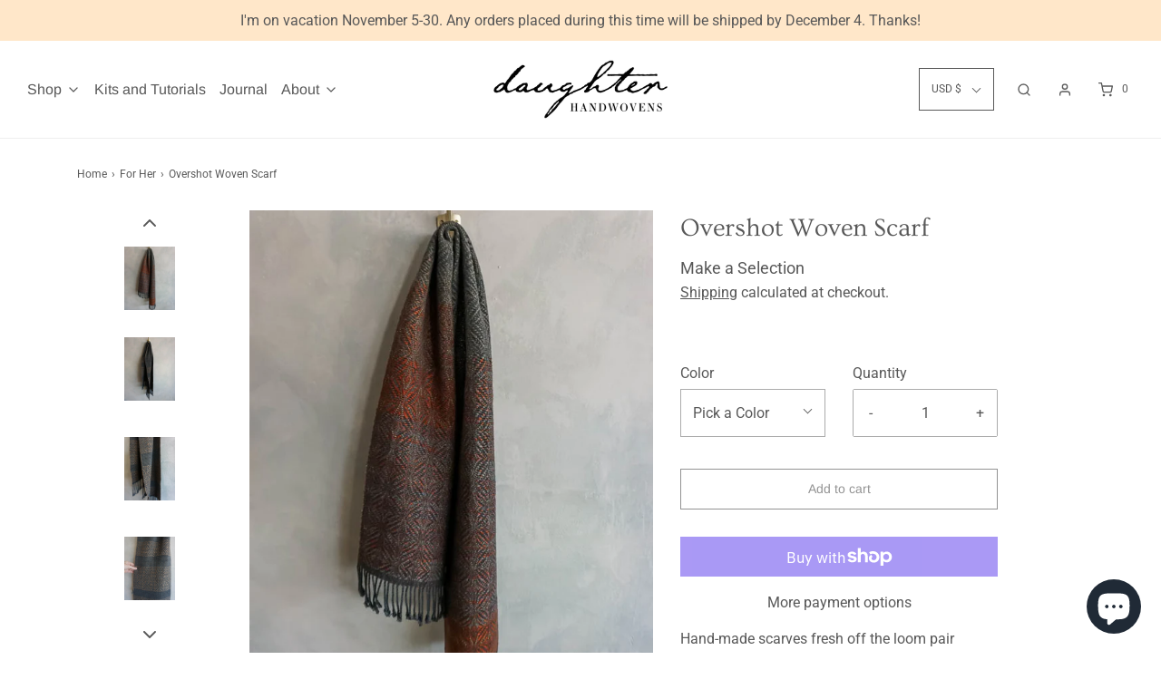

--- FILE ---
content_type: text/css
request_url: https://daughterhandwovens.com/cdn/shop/t/10/assets/custom.css?v=60929843993882887651646840055
body_size: -793
content:
/*# sourceMappingURL=/cdn/shop/t/10/assets/custom.css.map?v=60929843993882887651646840055 */
